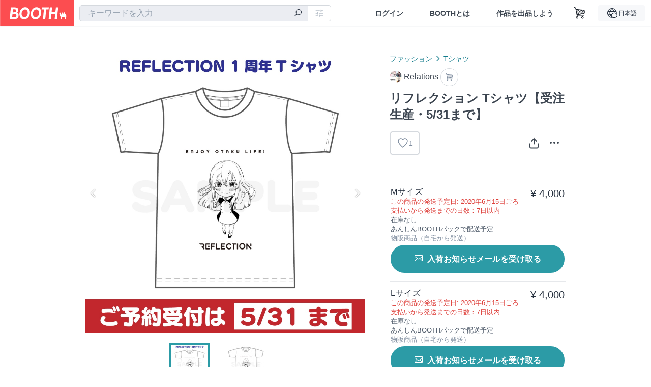

--- FILE ---
content_type: text/html; charset=utf-8
request_url: https://www.google.com/recaptcha/enterprise/anchor?ar=1&k=6LfF1dcZAAAAAOHQX8v16MX5SktDwmQINVD_6mBF&co=aHR0cHM6Ly9ib290aC5wbTo0NDM.&hl=en&v=PoyoqOPhxBO7pBk68S4YbpHZ&size=invisible&anchor-ms=20000&execute-ms=30000&cb=ix106ihvdxy4
body_size: 48649
content:
<!DOCTYPE HTML><html dir="ltr" lang="en"><head><meta http-equiv="Content-Type" content="text/html; charset=UTF-8">
<meta http-equiv="X-UA-Compatible" content="IE=edge">
<title>reCAPTCHA</title>
<style type="text/css">
/* cyrillic-ext */
@font-face {
  font-family: 'Roboto';
  font-style: normal;
  font-weight: 400;
  font-stretch: 100%;
  src: url(//fonts.gstatic.com/s/roboto/v48/KFO7CnqEu92Fr1ME7kSn66aGLdTylUAMa3GUBHMdazTgWw.woff2) format('woff2');
  unicode-range: U+0460-052F, U+1C80-1C8A, U+20B4, U+2DE0-2DFF, U+A640-A69F, U+FE2E-FE2F;
}
/* cyrillic */
@font-face {
  font-family: 'Roboto';
  font-style: normal;
  font-weight: 400;
  font-stretch: 100%;
  src: url(//fonts.gstatic.com/s/roboto/v48/KFO7CnqEu92Fr1ME7kSn66aGLdTylUAMa3iUBHMdazTgWw.woff2) format('woff2');
  unicode-range: U+0301, U+0400-045F, U+0490-0491, U+04B0-04B1, U+2116;
}
/* greek-ext */
@font-face {
  font-family: 'Roboto';
  font-style: normal;
  font-weight: 400;
  font-stretch: 100%;
  src: url(//fonts.gstatic.com/s/roboto/v48/KFO7CnqEu92Fr1ME7kSn66aGLdTylUAMa3CUBHMdazTgWw.woff2) format('woff2');
  unicode-range: U+1F00-1FFF;
}
/* greek */
@font-face {
  font-family: 'Roboto';
  font-style: normal;
  font-weight: 400;
  font-stretch: 100%;
  src: url(//fonts.gstatic.com/s/roboto/v48/KFO7CnqEu92Fr1ME7kSn66aGLdTylUAMa3-UBHMdazTgWw.woff2) format('woff2');
  unicode-range: U+0370-0377, U+037A-037F, U+0384-038A, U+038C, U+038E-03A1, U+03A3-03FF;
}
/* math */
@font-face {
  font-family: 'Roboto';
  font-style: normal;
  font-weight: 400;
  font-stretch: 100%;
  src: url(//fonts.gstatic.com/s/roboto/v48/KFO7CnqEu92Fr1ME7kSn66aGLdTylUAMawCUBHMdazTgWw.woff2) format('woff2');
  unicode-range: U+0302-0303, U+0305, U+0307-0308, U+0310, U+0312, U+0315, U+031A, U+0326-0327, U+032C, U+032F-0330, U+0332-0333, U+0338, U+033A, U+0346, U+034D, U+0391-03A1, U+03A3-03A9, U+03B1-03C9, U+03D1, U+03D5-03D6, U+03F0-03F1, U+03F4-03F5, U+2016-2017, U+2034-2038, U+203C, U+2040, U+2043, U+2047, U+2050, U+2057, U+205F, U+2070-2071, U+2074-208E, U+2090-209C, U+20D0-20DC, U+20E1, U+20E5-20EF, U+2100-2112, U+2114-2115, U+2117-2121, U+2123-214F, U+2190, U+2192, U+2194-21AE, U+21B0-21E5, U+21F1-21F2, U+21F4-2211, U+2213-2214, U+2216-22FF, U+2308-230B, U+2310, U+2319, U+231C-2321, U+2336-237A, U+237C, U+2395, U+239B-23B7, U+23D0, U+23DC-23E1, U+2474-2475, U+25AF, U+25B3, U+25B7, U+25BD, U+25C1, U+25CA, U+25CC, U+25FB, U+266D-266F, U+27C0-27FF, U+2900-2AFF, U+2B0E-2B11, U+2B30-2B4C, U+2BFE, U+3030, U+FF5B, U+FF5D, U+1D400-1D7FF, U+1EE00-1EEFF;
}
/* symbols */
@font-face {
  font-family: 'Roboto';
  font-style: normal;
  font-weight: 400;
  font-stretch: 100%;
  src: url(//fonts.gstatic.com/s/roboto/v48/KFO7CnqEu92Fr1ME7kSn66aGLdTylUAMaxKUBHMdazTgWw.woff2) format('woff2');
  unicode-range: U+0001-000C, U+000E-001F, U+007F-009F, U+20DD-20E0, U+20E2-20E4, U+2150-218F, U+2190, U+2192, U+2194-2199, U+21AF, U+21E6-21F0, U+21F3, U+2218-2219, U+2299, U+22C4-22C6, U+2300-243F, U+2440-244A, U+2460-24FF, U+25A0-27BF, U+2800-28FF, U+2921-2922, U+2981, U+29BF, U+29EB, U+2B00-2BFF, U+4DC0-4DFF, U+FFF9-FFFB, U+10140-1018E, U+10190-1019C, U+101A0, U+101D0-101FD, U+102E0-102FB, U+10E60-10E7E, U+1D2C0-1D2D3, U+1D2E0-1D37F, U+1F000-1F0FF, U+1F100-1F1AD, U+1F1E6-1F1FF, U+1F30D-1F30F, U+1F315, U+1F31C, U+1F31E, U+1F320-1F32C, U+1F336, U+1F378, U+1F37D, U+1F382, U+1F393-1F39F, U+1F3A7-1F3A8, U+1F3AC-1F3AF, U+1F3C2, U+1F3C4-1F3C6, U+1F3CA-1F3CE, U+1F3D4-1F3E0, U+1F3ED, U+1F3F1-1F3F3, U+1F3F5-1F3F7, U+1F408, U+1F415, U+1F41F, U+1F426, U+1F43F, U+1F441-1F442, U+1F444, U+1F446-1F449, U+1F44C-1F44E, U+1F453, U+1F46A, U+1F47D, U+1F4A3, U+1F4B0, U+1F4B3, U+1F4B9, U+1F4BB, U+1F4BF, U+1F4C8-1F4CB, U+1F4D6, U+1F4DA, U+1F4DF, U+1F4E3-1F4E6, U+1F4EA-1F4ED, U+1F4F7, U+1F4F9-1F4FB, U+1F4FD-1F4FE, U+1F503, U+1F507-1F50B, U+1F50D, U+1F512-1F513, U+1F53E-1F54A, U+1F54F-1F5FA, U+1F610, U+1F650-1F67F, U+1F687, U+1F68D, U+1F691, U+1F694, U+1F698, U+1F6AD, U+1F6B2, U+1F6B9-1F6BA, U+1F6BC, U+1F6C6-1F6CF, U+1F6D3-1F6D7, U+1F6E0-1F6EA, U+1F6F0-1F6F3, U+1F6F7-1F6FC, U+1F700-1F7FF, U+1F800-1F80B, U+1F810-1F847, U+1F850-1F859, U+1F860-1F887, U+1F890-1F8AD, U+1F8B0-1F8BB, U+1F8C0-1F8C1, U+1F900-1F90B, U+1F93B, U+1F946, U+1F984, U+1F996, U+1F9E9, U+1FA00-1FA6F, U+1FA70-1FA7C, U+1FA80-1FA89, U+1FA8F-1FAC6, U+1FACE-1FADC, U+1FADF-1FAE9, U+1FAF0-1FAF8, U+1FB00-1FBFF;
}
/* vietnamese */
@font-face {
  font-family: 'Roboto';
  font-style: normal;
  font-weight: 400;
  font-stretch: 100%;
  src: url(//fonts.gstatic.com/s/roboto/v48/KFO7CnqEu92Fr1ME7kSn66aGLdTylUAMa3OUBHMdazTgWw.woff2) format('woff2');
  unicode-range: U+0102-0103, U+0110-0111, U+0128-0129, U+0168-0169, U+01A0-01A1, U+01AF-01B0, U+0300-0301, U+0303-0304, U+0308-0309, U+0323, U+0329, U+1EA0-1EF9, U+20AB;
}
/* latin-ext */
@font-face {
  font-family: 'Roboto';
  font-style: normal;
  font-weight: 400;
  font-stretch: 100%;
  src: url(//fonts.gstatic.com/s/roboto/v48/KFO7CnqEu92Fr1ME7kSn66aGLdTylUAMa3KUBHMdazTgWw.woff2) format('woff2');
  unicode-range: U+0100-02BA, U+02BD-02C5, U+02C7-02CC, U+02CE-02D7, U+02DD-02FF, U+0304, U+0308, U+0329, U+1D00-1DBF, U+1E00-1E9F, U+1EF2-1EFF, U+2020, U+20A0-20AB, U+20AD-20C0, U+2113, U+2C60-2C7F, U+A720-A7FF;
}
/* latin */
@font-face {
  font-family: 'Roboto';
  font-style: normal;
  font-weight: 400;
  font-stretch: 100%;
  src: url(//fonts.gstatic.com/s/roboto/v48/KFO7CnqEu92Fr1ME7kSn66aGLdTylUAMa3yUBHMdazQ.woff2) format('woff2');
  unicode-range: U+0000-00FF, U+0131, U+0152-0153, U+02BB-02BC, U+02C6, U+02DA, U+02DC, U+0304, U+0308, U+0329, U+2000-206F, U+20AC, U+2122, U+2191, U+2193, U+2212, U+2215, U+FEFF, U+FFFD;
}
/* cyrillic-ext */
@font-face {
  font-family: 'Roboto';
  font-style: normal;
  font-weight: 500;
  font-stretch: 100%;
  src: url(//fonts.gstatic.com/s/roboto/v48/KFO7CnqEu92Fr1ME7kSn66aGLdTylUAMa3GUBHMdazTgWw.woff2) format('woff2');
  unicode-range: U+0460-052F, U+1C80-1C8A, U+20B4, U+2DE0-2DFF, U+A640-A69F, U+FE2E-FE2F;
}
/* cyrillic */
@font-face {
  font-family: 'Roboto';
  font-style: normal;
  font-weight: 500;
  font-stretch: 100%;
  src: url(//fonts.gstatic.com/s/roboto/v48/KFO7CnqEu92Fr1ME7kSn66aGLdTylUAMa3iUBHMdazTgWw.woff2) format('woff2');
  unicode-range: U+0301, U+0400-045F, U+0490-0491, U+04B0-04B1, U+2116;
}
/* greek-ext */
@font-face {
  font-family: 'Roboto';
  font-style: normal;
  font-weight: 500;
  font-stretch: 100%;
  src: url(//fonts.gstatic.com/s/roboto/v48/KFO7CnqEu92Fr1ME7kSn66aGLdTylUAMa3CUBHMdazTgWw.woff2) format('woff2');
  unicode-range: U+1F00-1FFF;
}
/* greek */
@font-face {
  font-family: 'Roboto';
  font-style: normal;
  font-weight: 500;
  font-stretch: 100%;
  src: url(//fonts.gstatic.com/s/roboto/v48/KFO7CnqEu92Fr1ME7kSn66aGLdTylUAMa3-UBHMdazTgWw.woff2) format('woff2');
  unicode-range: U+0370-0377, U+037A-037F, U+0384-038A, U+038C, U+038E-03A1, U+03A3-03FF;
}
/* math */
@font-face {
  font-family: 'Roboto';
  font-style: normal;
  font-weight: 500;
  font-stretch: 100%;
  src: url(//fonts.gstatic.com/s/roboto/v48/KFO7CnqEu92Fr1ME7kSn66aGLdTylUAMawCUBHMdazTgWw.woff2) format('woff2');
  unicode-range: U+0302-0303, U+0305, U+0307-0308, U+0310, U+0312, U+0315, U+031A, U+0326-0327, U+032C, U+032F-0330, U+0332-0333, U+0338, U+033A, U+0346, U+034D, U+0391-03A1, U+03A3-03A9, U+03B1-03C9, U+03D1, U+03D5-03D6, U+03F0-03F1, U+03F4-03F5, U+2016-2017, U+2034-2038, U+203C, U+2040, U+2043, U+2047, U+2050, U+2057, U+205F, U+2070-2071, U+2074-208E, U+2090-209C, U+20D0-20DC, U+20E1, U+20E5-20EF, U+2100-2112, U+2114-2115, U+2117-2121, U+2123-214F, U+2190, U+2192, U+2194-21AE, U+21B0-21E5, U+21F1-21F2, U+21F4-2211, U+2213-2214, U+2216-22FF, U+2308-230B, U+2310, U+2319, U+231C-2321, U+2336-237A, U+237C, U+2395, U+239B-23B7, U+23D0, U+23DC-23E1, U+2474-2475, U+25AF, U+25B3, U+25B7, U+25BD, U+25C1, U+25CA, U+25CC, U+25FB, U+266D-266F, U+27C0-27FF, U+2900-2AFF, U+2B0E-2B11, U+2B30-2B4C, U+2BFE, U+3030, U+FF5B, U+FF5D, U+1D400-1D7FF, U+1EE00-1EEFF;
}
/* symbols */
@font-face {
  font-family: 'Roboto';
  font-style: normal;
  font-weight: 500;
  font-stretch: 100%;
  src: url(//fonts.gstatic.com/s/roboto/v48/KFO7CnqEu92Fr1ME7kSn66aGLdTylUAMaxKUBHMdazTgWw.woff2) format('woff2');
  unicode-range: U+0001-000C, U+000E-001F, U+007F-009F, U+20DD-20E0, U+20E2-20E4, U+2150-218F, U+2190, U+2192, U+2194-2199, U+21AF, U+21E6-21F0, U+21F3, U+2218-2219, U+2299, U+22C4-22C6, U+2300-243F, U+2440-244A, U+2460-24FF, U+25A0-27BF, U+2800-28FF, U+2921-2922, U+2981, U+29BF, U+29EB, U+2B00-2BFF, U+4DC0-4DFF, U+FFF9-FFFB, U+10140-1018E, U+10190-1019C, U+101A0, U+101D0-101FD, U+102E0-102FB, U+10E60-10E7E, U+1D2C0-1D2D3, U+1D2E0-1D37F, U+1F000-1F0FF, U+1F100-1F1AD, U+1F1E6-1F1FF, U+1F30D-1F30F, U+1F315, U+1F31C, U+1F31E, U+1F320-1F32C, U+1F336, U+1F378, U+1F37D, U+1F382, U+1F393-1F39F, U+1F3A7-1F3A8, U+1F3AC-1F3AF, U+1F3C2, U+1F3C4-1F3C6, U+1F3CA-1F3CE, U+1F3D4-1F3E0, U+1F3ED, U+1F3F1-1F3F3, U+1F3F5-1F3F7, U+1F408, U+1F415, U+1F41F, U+1F426, U+1F43F, U+1F441-1F442, U+1F444, U+1F446-1F449, U+1F44C-1F44E, U+1F453, U+1F46A, U+1F47D, U+1F4A3, U+1F4B0, U+1F4B3, U+1F4B9, U+1F4BB, U+1F4BF, U+1F4C8-1F4CB, U+1F4D6, U+1F4DA, U+1F4DF, U+1F4E3-1F4E6, U+1F4EA-1F4ED, U+1F4F7, U+1F4F9-1F4FB, U+1F4FD-1F4FE, U+1F503, U+1F507-1F50B, U+1F50D, U+1F512-1F513, U+1F53E-1F54A, U+1F54F-1F5FA, U+1F610, U+1F650-1F67F, U+1F687, U+1F68D, U+1F691, U+1F694, U+1F698, U+1F6AD, U+1F6B2, U+1F6B9-1F6BA, U+1F6BC, U+1F6C6-1F6CF, U+1F6D3-1F6D7, U+1F6E0-1F6EA, U+1F6F0-1F6F3, U+1F6F7-1F6FC, U+1F700-1F7FF, U+1F800-1F80B, U+1F810-1F847, U+1F850-1F859, U+1F860-1F887, U+1F890-1F8AD, U+1F8B0-1F8BB, U+1F8C0-1F8C1, U+1F900-1F90B, U+1F93B, U+1F946, U+1F984, U+1F996, U+1F9E9, U+1FA00-1FA6F, U+1FA70-1FA7C, U+1FA80-1FA89, U+1FA8F-1FAC6, U+1FACE-1FADC, U+1FADF-1FAE9, U+1FAF0-1FAF8, U+1FB00-1FBFF;
}
/* vietnamese */
@font-face {
  font-family: 'Roboto';
  font-style: normal;
  font-weight: 500;
  font-stretch: 100%;
  src: url(//fonts.gstatic.com/s/roboto/v48/KFO7CnqEu92Fr1ME7kSn66aGLdTylUAMa3OUBHMdazTgWw.woff2) format('woff2');
  unicode-range: U+0102-0103, U+0110-0111, U+0128-0129, U+0168-0169, U+01A0-01A1, U+01AF-01B0, U+0300-0301, U+0303-0304, U+0308-0309, U+0323, U+0329, U+1EA0-1EF9, U+20AB;
}
/* latin-ext */
@font-face {
  font-family: 'Roboto';
  font-style: normal;
  font-weight: 500;
  font-stretch: 100%;
  src: url(//fonts.gstatic.com/s/roboto/v48/KFO7CnqEu92Fr1ME7kSn66aGLdTylUAMa3KUBHMdazTgWw.woff2) format('woff2');
  unicode-range: U+0100-02BA, U+02BD-02C5, U+02C7-02CC, U+02CE-02D7, U+02DD-02FF, U+0304, U+0308, U+0329, U+1D00-1DBF, U+1E00-1E9F, U+1EF2-1EFF, U+2020, U+20A0-20AB, U+20AD-20C0, U+2113, U+2C60-2C7F, U+A720-A7FF;
}
/* latin */
@font-face {
  font-family: 'Roboto';
  font-style: normal;
  font-weight: 500;
  font-stretch: 100%;
  src: url(//fonts.gstatic.com/s/roboto/v48/KFO7CnqEu92Fr1ME7kSn66aGLdTylUAMa3yUBHMdazQ.woff2) format('woff2');
  unicode-range: U+0000-00FF, U+0131, U+0152-0153, U+02BB-02BC, U+02C6, U+02DA, U+02DC, U+0304, U+0308, U+0329, U+2000-206F, U+20AC, U+2122, U+2191, U+2193, U+2212, U+2215, U+FEFF, U+FFFD;
}
/* cyrillic-ext */
@font-face {
  font-family: 'Roboto';
  font-style: normal;
  font-weight: 900;
  font-stretch: 100%;
  src: url(//fonts.gstatic.com/s/roboto/v48/KFO7CnqEu92Fr1ME7kSn66aGLdTylUAMa3GUBHMdazTgWw.woff2) format('woff2');
  unicode-range: U+0460-052F, U+1C80-1C8A, U+20B4, U+2DE0-2DFF, U+A640-A69F, U+FE2E-FE2F;
}
/* cyrillic */
@font-face {
  font-family: 'Roboto';
  font-style: normal;
  font-weight: 900;
  font-stretch: 100%;
  src: url(//fonts.gstatic.com/s/roboto/v48/KFO7CnqEu92Fr1ME7kSn66aGLdTylUAMa3iUBHMdazTgWw.woff2) format('woff2');
  unicode-range: U+0301, U+0400-045F, U+0490-0491, U+04B0-04B1, U+2116;
}
/* greek-ext */
@font-face {
  font-family: 'Roboto';
  font-style: normal;
  font-weight: 900;
  font-stretch: 100%;
  src: url(//fonts.gstatic.com/s/roboto/v48/KFO7CnqEu92Fr1ME7kSn66aGLdTylUAMa3CUBHMdazTgWw.woff2) format('woff2');
  unicode-range: U+1F00-1FFF;
}
/* greek */
@font-face {
  font-family: 'Roboto';
  font-style: normal;
  font-weight: 900;
  font-stretch: 100%;
  src: url(//fonts.gstatic.com/s/roboto/v48/KFO7CnqEu92Fr1ME7kSn66aGLdTylUAMa3-UBHMdazTgWw.woff2) format('woff2');
  unicode-range: U+0370-0377, U+037A-037F, U+0384-038A, U+038C, U+038E-03A1, U+03A3-03FF;
}
/* math */
@font-face {
  font-family: 'Roboto';
  font-style: normal;
  font-weight: 900;
  font-stretch: 100%;
  src: url(//fonts.gstatic.com/s/roboto/v48/KFO7CnqEu92Fr1ME7kSn66aGLdTylUAMawCUBHMdazTgWw.woff2) format('woff2');
  unicode-range: U+0302-0303, U+0305, U+0307-0308, U+0310, U+0312, U+0315, U+031A, U+0326-0327, U+032C, U+032F-0330, U+0332-0333, U+0338, U+033A, U+0346, U+034D, U+0391-03A1, U+03A3-03A9, U+03B1-03C9, U+03D1, U+03D5-03D6, U+03F0-03F1, U+03F4-03F5, U+2016-2017, U+2034-2038, U+203C, U+2040, U+2043, U+2047, U+2050, U+2057, U+205F, U+2070-2071, U+2074-208E, U+2090-209C, U+20D0-20DC, U+20E1, U+20E5-20EF, U+2100-2112, U+2114-2115, U+2117-2121, U+2123-214F, U+2190, U+2192, U+2194-21AE, U+21B0-21E5, U+21F1-21F2, U+21F4-2211, U+2213-2214, U+2216-22FF, U+2308-230B, U+2310, U+2319, U+231C-2321, U+2336-237A, U+237C, U+2395, U+239B-23B7, U+23D0, U+23DC-23E1, U+2474-2475, U+25AF, U+25B3, U+25B7, U+25BD, U+25C1, U+25CA, U+25CC, U+25FB, U+266D-266F, U+27C0-27FF, U+2900-2AFF, U+2B0E-2B11, U+2B30-2B4C, U+2BFE, U+3030, U+FF5B, U+FF5D, U+1D400-1D7FF, U+1EE00-1EEFF;
}
/* symbols */
@font-face {
  font-family: 'Roboto';
  font-style: normal;
  font-weight: 900;
  font-stretch: 100%;
  src: url(//fonts.gstatic.com/s/roboto/v48/KFO7CnqEu92Fr1ME7kSn66aGLdTylUAMaxKUBHMdazTgWw.woff2) format('woff2');
  unicode-range: U+0001-000C, U+000E-001F, U+007F-009F, U+20DD-20E0, U+20E2-20E4, U+2150-218F, U+2190, U+2192, U+2194-2199, U+21AF, U+21E6-21F0, U+21F3, U+2218-2219, U+2299, U+22C4-22C6, U+2300-243F, U+2440-244A, U+2460-24FF, U+25A0-27BF, U+2800-28FF, U+2921-2922, U+2981, U+29BF, U+29EB, U+2B00-2BFF, U+4DC0-4DFF, U+FFF9-FFFB, U+10140-1018E, U+10190-1019C, U+101A0, U+101D0-101FD, U+102E0-102FB, U+10E60-10E7E, U+1D2C0-1D2D3, U+1D2E0-1D37F, U+1F000-1F0FF, U+1F100-1F1AD, U+1F1E6-1F1FF, U+1F30D-1F30F, U+1F315, U+1F31C, U+1F31E, U+1F320-1F32C, U+1F336, U+1F378, U+1F37D, U+1F382, U+1F393-1F39F, U+1F3A7-1F3A8, U+1F3AC-1F3AF, U+1F3C2, U+1F3C4-1F3C6, U+1F3CA-1F3CE, U+1F3D4-1F3E0, U+1F3ED, U+1F3F1-1F3F3, U+1F3F5-1F3F7, U+1F408, U+1F415, U+1F41F, U+1F426, U+1F43F, U+1F441-1F442, U+1F444, U+1F446-1F449, U+1F44C-1F44E, U+1F453, U+1F46A, U+1F47D, U+1F4A3, U+1F4B0, U+1F4B3, U+1F4B9, U+1F4BB, U+1F4BF, U+1F4C8-1F4CB, U+1F4D6, U+1F4DA, U+1F4DF, U+1F4E3-1F4E6, U+1F4EA-1F4ED, U+1F4F7, U+1F4F9-1F4FB, U+1F4FD-1F4FE, U+1F503, U+1F507-1F50B, U+1F50D, U+1F512-1F513, U+1F53E-1F54A, U+1F54F-1F5FA, U+1F610, U+1F650-1F67F, U+1F687, U+1F68D, U+1F691, U+1F694, U+1F698, U+1F6AD, U+1F6B2, U+1F6B9-1F6BA, U+1F6BC, U+1F6C6-1F6CF, U+1F6D3-1F6D7, U+1F6E0-1F6EA, U+1F6F0-1F6F3, U+1F6F7-1F6FC, U+1F700-1F7FF, U+1F800-1F80B, U+1F810-1F847, U+1F850-1F859, U+1F860-1F887, U+1F890-1F8AD, U+1F8B0-1F8BB, U+1F8C0-1F8C1, U+1F900-1F90B, U+1F93B, U+1F946, U+1F984, U+1F996, U+1F9E9, U+1FA00-1FA6F, U+1FA70-1FA7C, U+1FA80-1FA89, U+1FA8F-1FAC6, U+1FACE-1FADC, U+1FADF-1FAE9, U+1FAF0-1FAF8, U+1FB00-1FBFF;
}
/* vietnamese */
@font-face {
  font-family: 'Roboto';
  font-style: normal;
  font-weight: 900;
  font-stretch: 100%;
  src: url(//fonts.gstatic.com/s/roboto/v48/KFO7CnqEu92Fr1ME7kSn66aGLdTylUAMa3OUBHMdazTgWw.woff2) format('woff2');
  unicode-range: U+0102-0103, U+0110-0111, U+0128-0129, U+0168-0169, U+01A0-01A1, U+01AF-01B0, U+0300-0301, U+0303-0304, U+0308-0309, U+0323, U+0329, U+1EA0-1EF9, U+20AB;
}
/* latin-ext */
@font-face {
  font-family: 'Roboto';
  font-style: normal;
  font-weight: 900;
  font-stretch: 100%;
  src: url(//fonts.gstatic.com/s/roboto/v48/KFO7CnqEu92Fr1ME7kSn66aGLdTylUAMa3KUBHMdazTgWw.woff2) format('woff2');
  unicode-range: U+0100-02BA, U+02BD-02C5, U+02C7-02CC, U+02CE-02D7, U+02DD-02FF, U+0304, U+0308, U+0329, U+1D00-1DBF, U+1E00-1E9F, U+1EF2-1EFF, U+2020, U+20A0-20AB, U+20AD-20C0, U+2113, U+2C60-2C7F, U+A720-A7FF;
}
/* latin */
@font-face {
  font-family: 'Roboto';
  font-style: normal;
  font-weight: 900;
  font-stretch: 100%;
  src: url(//fonts.gstatic.com/s/roboto/v48/KFO7CnqEu92Fr1ME7kSn66aGLdTylUAMa3yUBHMdazQ.woff2) format('woff2');
  unicode-range: U+0000-00FF, U+0131, U+0152-0153, U+02BB-02BC, U+02C6, U+02DA, U+02DC, U+0304, U+0308, U+0329, U+2000-206F, U+20AC, U+2122, U+2191, U+2193, U+2212, U+2215, U+FEFF, U+FFFD;
}

</style>
<link rel="stylesheet" type="text/css" href="https://www.gstatic.com/recaptcha/releases/PoyoqOPhxBO7pBk68S4YbpHZ/styles__ltr.css">
<script nonce="q6jIy-s0-K_rff9GzzLe9Q" type="text/javascript">window['__recaptcha_api'] = 'https://www.google.com/recaptcha/enterprise/';</script>
<script type="text/javascript" src="https://www.gstatic.com/recaptcha/releases/PoyoqOPhxBO7pBk68S4YbpHZ/recaptcha__en.js" nonce="q6jIy-s0-K_rff9GzzLe9Q">
      
    </script></head>
<body><div id="rc-anchor-alert" class="rc-anchor-alert"></div>
<input type="hidden" id="recaptcha-token" value="[base64]">
<script type="text/javascript" nonce="q6jIy-s0-K_rff9GzzLe9Q">
      recaptcha.anchor.Main.init("[\x22ainput\x22,[\x22bgdata\x22,\x22\x22,\[base64]/[base64]/[base64]/[base64]/[base64]/[base64]/KGcoTywyNTMsTy5PKSxVRyhPLEMpKTpnKE8sMjUzLEMpLE8pKSxsKSksTykpfSxieT1mdW5jdGlvbihDLE8sdSxsKXtmb3IobD0odT1SKEMpLDApO08+MDtPLS0pbD1sPDw4fFooQyk7ZyhDLHUsbCl9LFVHPWZ1bmN0aW9uKEMsTyl7Qy5pLmxlbmd0aD4xMDQ/[base64]/[base64]/[base64]/[base64]/[base64]/[base64]/[base64]\\u003d\x22,\[base64]\x22,\[base64]/CvAjDrQ48wq0iwqXDjgzCsClNRsOfw6jDvmDDrsKEPQnCnT1gwrzDkMODwoVWwoEoVcOswonDjsO/FUtNZhbCgD0ZwrUfwoRVPMK5w5PDp8Oqw70Yw7ceXzgVQlbCkcK7Ex7Dn8OtesKmTTnCosKBw5bDv8OZJcORwpE9ZRYbwo/DpsOcUVnCscOkw5TCr8OiwoYaDsKceEoPH1x6M8O6asKZZsOURjbCpivDuMOsw55WWSnDrMOvw4vDtzd1ScONwrRQw7JFw4sPwqfCn0oiXTXDtFrDs8OIY8Oswpl4wrDDnMOqwpzDoMOTEHNNVG/Dh1MZwo3DqxY2OcO1OcK/w7XDl8OywqnDh8KRwrI3ZcOhwo/[base64]/Cr8KjwoXDjEHCpXXCksK3wrlfw68bw6gEwqkNwrfDhzwJNMOVYsOjw5jCoitLw7Rhwp0WLsO5wrrCrBjCh8KTOMO9Y8KCwpDDuEnDoC5CwozClMOzw5kfwqlJw43CssOdXxDDnEVqJVTCujnCqhDCuwtiPhLChcKeNBxCworCmU3DnsO7G8K/IXlrc8OKRcKKw5vCg3HClcKQL8Oxw6PCqcK2w6lYKmXCrsK3w7Fvw5fDmcOXGcKvbcKawpnDhcOswp0NdMOwb8KoacOawqwgw7ViSn1BRRnCqcKJF0/[base64]/CnG3Dt3zCtcOPwrd0Z3kWw7ZmUcKxU2ENwpUQDsKjwoLConxrAMK/HMKfUMKeOcOLGC/DlnDDpcKBRsKIJHpCwoVVMSXDjsKEwpNhfsKwCMKvw6rDrg3CnRnDnwVCUMOCH8KSwoPDh3DCtQ9HV3vDqzI1w519w4F7wrfCoEvDosOvBBLDs8OhwoloEMKJwpjDuDnCgsOOwpAFw6Z1dcKFfsO/EcKzQcKHQMOBTGPCnHPCqcOHw4zDnCbChRcbw4ItbgHDncKEw5jDh8OSVFHDqBXDisKDw6fDgFt6BsKuwrZ8w7bDswnDhMKtwoMwwp8/RVfDvAkAXGXDvMOPYsOSIcKhwqDDgyEuXMOGwqEDw4zDoTQ6LMONwoYKwrvDq8Kiw5l3wq8jF1Niw4UsFyLCksO+wp5Jw6TDq1oQwoIrexNUcn3CiHtIwqfDlcKecsK2JsOubB/DtcKNw5/DmMKSw4J0wrBtBw7CkRbDqTdcwqXDm38WczrCt1hyaCsGw77DpcKHw5lfw6jCp8OHJsO8HsKVDsKGIX5FwqfDgBTChg7DoTLCmHbCkcKLCMO0cFoRJE1sGMOUw5dxw5E6a8KCw7TDj3MVMQ0+w4vCvSUjUR3ChAYVwofCmBMvLcKjUcKYwo/DnU9vwocVw4fChsO3wprCsz1KwopdwrE8wpDDvRkBw5wxAX0zw601AcOPw5DDq10gw6o9PcOVw5HChsOywovCtGd5a2sJFyLChsKDZh/[base64]/Cu8O5w6/Dq2bDpl/DohvCoUIcLFRwfcOnwrnDoBJTTMOqw5FjwoLDscObw5tgwrBuCsO6f8KYHSrCocKCw5FeOcKqw7VAwqTCrAPDgsOXBTnCmVoMYyLCncOIScKdw7w8w6nDpMOmw4nCtMKKE8Orwo9+w4jClg/Dr8OUwofDnsKywrxNwol5X19kwpsIdcOKOMOxwoEzw7jCgsO4w4kTOh/Ct8O/w5rCrC3DmcKpNcOEw53DtcOcw7LDrMK3w4DDiBwLBWwYOcOdRATDhALCvHULRl4RWMOUw7/CjcKbYcKOwqttL8OERcO+w6Ujw5VSbsKxw5kVwoPCokBxTH0bw6PCsHLDvMKKZl3CjMKVwpUYwrzCggfDgT4/w6kHAsKlw6AgwooIPW7CksK2w5IpwqTCrX3CpWw2OlnDs8KiCzc3wqMowrMpXz7DkU7DhsKbw5B/w7/DjRtgw7JswoZrAFXCucKHwqY+wo89wqB0w7sUw5p6wp4yVysdwqzCjAXDtsKjwpnDlkg6QcKjw5fDhsKJLloJCATChcKGNBPDicKodcOewozDuhQnJsOmwqA7HsK7w7t5a8OQK8KLUzBRwpHDq8OQwpPCp2sDwrVdwrHCszrCrMKAfAVWw49Nw6hxACzDm8OMdE/CgAQIwoF5w5UaQcOHSy8OwpbCmcKyNcK+w4hNw4thRzkfZRTDhnMRLsOUTx7DnsOxQsKTCVgJDsOzDsObw6LDow/DhMKuwpIdw5NjDFtfw7PCggEZZMOtwpcXwo/CgcKaKFcfw77DsXZBwoDDpFxaZXDCkVvCo8OxVG9Sw7bCuMOSw4o3w6rDl27CiEzCj0HDpHAHBRXCjsKpw7BNMcKQFwZPw5IVw6kTwqHDugkvOcOCw4jDscK/wqDDosKzP8KYNcOhI8ODacKsNsK/w5TCo8ODT8K0Sl1jwrTCksKfE8OwTMOFbmLDpUrCncK7wqTDocOVZQltw6/DvMO5woFBw5HCocOOwprDicKFBHHDiBvChE/CpG/[base64]/HMOPw7DDplVbwp4+wovCrHvChhXCk2AlbnfDocOiwr3CssKzSk3CmcKzaSY1WVY/w47CgcKWOcO3My3CvsOxOVNHWxQEw6cQecOQwp7Ch8KCwpZmQsO1IU4NwpvCrwNfaMKbwovCn3EEQz5uw5fCl8ObNMOFw77CvBZVNcKWYGzCsQvCn25dwrQyGcOXAcOGw6/[base64]/Cpxw2Q0Y+w7XDsMK1HSjCoMOpwo7DtMOSw60QWEMnwo3Dv8KewptzfMKFw57DhsOHL8Ohw7PCrMOnwrbCskxuHcKEwptDw5p9IMKvwqXDgMKYKTfCmMOWVD3Cq8KFORjCgMKQwqjChHbDnwfCgMORwoUAw4/Cu8OyNUnCjizDoDjDnMKqw77DnyrCsTAMw4hnf8Occ8Khw73CpB3Cuy3DhTjCiRdLCgMGw60YwpzDhhw+RsK1AsOYw4lubjQNwqtBeGLCm3bDkMO/w5/Dp8KVwoQLwqd0w7lNXsOnwqsPwoTCr8KFw7gZw7jDpsK8WMOALMOTLsO1HA8JwooBw7VnNcOzwr8AZVjDssKFBcONVBDCqMK/wqLDjBbDrsK9w5JXw4lnwpQMw7DChQcDOMK5SU90OsKdw7spFAAew4DCpw3Ct2Ztw7DChBTDgGjDvBBAw5IBw7/CoElmdVDDjGnDhcKSw65iw7w3JMK0w4rChUTDkMOKwqd3w7HDi8Opw4zCjznDusKrw4xHQ8OQdXDCtsOVw4kkdSctw5UcSsOwwprCoGfDq8OPw5bCrRjCocKkdlPDrHbCmz/[base64]/w70gwrV8w6XCkXxpVsKQw6peXMK7wpPCmxQpw5/ClFTCm8OVNGbDtsOmFms0w6Mtw6NWw5AZUsKrZMKkFXXCtcOPKcK8ZwsKXsOjwog2w4FbNMK+dHQqwoDCqE03G8KVE1TCkG7Dv8KYw4jCgHlGacKqH8K8IBbDhsOROxbClMOtakDDlcK4bGHDtsKiJDjCohLDkT3CmwrCl1HDgzFrwpjCtMOnV8KRw7IkwqxBwp/CvsKTOWZZFwFywrHDp8KCw54twojCmV7Dhi80A17CpsKsXwLDocKMBkPDrcOBQlfDryfDtMOOK33CmRvDisKRwqxYScO+MH9nw5lNwrXCpcKTw7VuCSgxw6fDvMKqPcOFw4TDl8O7wrhywow9IhJ6IgHCnsKneWbDncO/wobCgDTCmxvDu8K3L8KZwpIFw6/DuV5NEz4Ww7zClQHDq8Kqw53CqDcpwqcqwqJmYMOcw5XDusO+MMOgwrFmw7RUw6Yjf1hkJAXCulDDv2jDt8OjQMKuAncNw7JyL8O3WiFgw4vDgMK0RlDCqcKpXU1ZUMOYe8OgNwvDjmEOwpdRHS/DrBRRSmLDv8KFT8KGw5rDnwg2wp9fwoIawqPDn2AdwpzDkMK4w6dRwqDCsMKWwrUzfsO6wqrDgAUYZMKGEsOkLAMNwqBbVSPDk8KFYsKJwqIsa8KXa3bDpUrCpsK4wpzCt8KGwpVNMcKUT8KtwqTDpMK8w5A9w5vDnErDtsO/wrkLEXhNAjgxwqXCk8K6asOGYsKPNWzCgj/DtMKlw6YXw4oJDsO8TiRfw7zCrMKJXW5aWwjCp8KxS1XDt1JBSMOeAMK/[base64]/CncOTTDjDhjHDm3LDmS3CgsOywpIWacKKw4LClTzDgMKyUTvCoEpFU1MQYsO4esOiQTrDuhpuw7sZVBzDpcK0w7LChsOiIhoLw5bDs0FqZTTCusKcwp/CtsOiw6LDt8KNw5nDtcKlwodcQ1LCtMOTG1ElF8OAw7Uaw6/Ds8OVw7vDuWbDrMKiwq7Cn8KkwpYMQsKiLFfDs8K6ZMKwYcOQw7TCuzZOwpdYwrMCTsKGK0nDlMKPwrnCmCDDh8ODwq7Dg8OVUzN2w5fClsOKw6vDimlWwrt/f8OMwr1xCMKLw5VCw6N0BGd4ZgPDoGF7OUNMw6Q9wqrDqMK0wpvDqzZPwoxXwo8TP0olwozDi8OxdsOQWsOvVsKldnI2w5B6w7bDvH/DiyvCnXY9Y8K7wrpsIcOvwoFYwo/Dq0fDg0knwpbCgsK4w4jCj8KJB8OPwqfCkcOiwrJaPMKTVCwpw5bDiMOsw6zChW0qWwoxIsOqPDvCiMOQSi3Ds8Opw4rDmsOmwpvDsMOxccKtw6HDtsOKMsKtQsKpw5AFIlzCiVtjUsO+w67DhsK4c8OUe8OZwr4OAhLDvjTCmG8fJh1/[base64]/DimF+CcOQZw7Dl8O5wqpnYSxMwrQEwqIMLVTCtsKECHtEHEIewo7DqMOhECjDsE/DlXw8ZMO+ScO3wrNvwqLChsO/w6TChcKfw6sPGsK4wpVNKcKfw43CjEbClsO6wr3ChGJmw67ChFLClRfCm8OeWQ/[base64]/CnsOBXcKLZsOrdMO1wozDlsODKl3Chm5nwrEGwrUGwrDCt8Kcwr4nwrbDtSw+SXQhwpgHw7TDqwnClmJ6wp3CkCZoE3DDu1l+wpLClx7DmsK6QUBoRsOzwrLDssKXw4RYKMKuw4/DiBDCkSvCuW5mw7gwb1Agwp1bwrIGwoc1NsKeNifDhcKPB1LDikXCnjzDksKCFg4tw7HCu8OkdjLCgsKxfMKZw6EdLMO9wr4VWkEkeVECwo3DpcOWfMKjw5vDvsO8fcKaw4FKNsOSN0zCrT3DqkDCqsKrwr/CgyExwo18N8KSB8KlEcK7L8OGWhfDjsOWwo8hIxDDo1t9w73CkjEgw5xtXVJJw54jw6dGw5jDmsKgUcK1bhwiw5gdHMKAwq7CmcOJa0vCqEU+w6N5w6/DocOYFCnDh8K/e3bCtsO1wozCqsOyw5bCi8KvasOCE1/DtMKzAcK6woAidhzDl8Opw4s/eMK0wo/[base64]/CuS0RODLCtsO3SBsMw6txw7rCvcKgG8Kxwptaw7DCt8OnE149P8OEWMOmwrrDqgDCmMKiwrfCusOLNsKFwpnChcKRSTLDuMKSGMKTwqQCChU2GMOTw4tjJ8OywpTCvi/Di8KzdCHDvEnDi8OOIcK/[base64]/CqMK+wpHCuBUxw6cVwrvCkGjDrgl0HyFjPcOww47CisOOA8KhOcOUTsOQMREBAUdvWsKPw7hYZALCtsKrwpjDpiY+w6HChg5odMKhRTfDkcK1w6fDhcOPYSpICMKGU37CtAwuwp/CssKMLcKNwojDrwvCoR3DoXTDiSHCtsO+w7XDmsKgw50OwpHDiFLDqsK/IAFUw6YBwo/Dt8OLwqPChcKCwqZEwobDrMKPEEzCm0vCkU5eM8O5R8KeNWh4FSLChF8lw58QwqvCs2ZRwog9w7tHCg7DsMKjw5jChMOKZcK/CMKLegLDqEzCpRTCucKtNifCrsKAE2wiwpfCizPCk8K6wqvCnwHCgDt+wrVWacKZZUt7wqwUERzCjMKZw41rw78xXAvCqmg9w4l3wpDCsUDCo8KKwodjdgXDrQDCj8KaIsKhw7R4w4sTGsOtw5vChg3DrgTDv8KMfMODSm/ChwYpI8KNCA4CwpjCkcO/TwTCqcKQw4ViYy3DscOuw5/DhcO5wplrEVjDlSPCnMKwIB1jEcKNJ8KMw6LCkMKeIFQtwq8Pw63CvMOtfsOpWsKnwop9UEHDnD8dS8O5w59fwrnDlcOsRsKgwqPCsQdNZjnDoMOYw4TDqiTCgMOCOMKbLcOxaw/DhMOXwoPDqcOmwpTDjMKdDgvCsjdEwqR3bMKFZMK5aBnCvncVXRxXwqvDk01dTkFiI8KoR8Kvw7sgwowzPcOxPjnCjFzDlMK4EkvDhD86H8KZw4XDsEXDu8O7w4xbdiXCjcOEwrjDuHIow5jDjAPDmMO2wovDqxXDnl/CgcKhw7drOMOqNMK1w6BtaXfCn0cEQcOewpcRwozDp3zDl0PDrMKVwrPDrU/[base64]/DrsONbhcUw4BFw6bDo8K1Q8Kjw4l9w5d/[base64]/CHVzFkRdwonCh8ONwp0cOznDl0LDi8Oiw7XCjAjDtsOtfhDDrcKkJcOdEcK3wqzClFvClMK/w7rCmwPDqMOqw4HDh8O5w7V8w7QoR8O4SyvDn8K2wp/ClD/DoMOEw6fDmX0fPsOCw6HDkg3CmXXChMKtPnXDjDLCq8O9Rl7Co0EId8KYwq/DoiItXCjCsMKWw5QmTRMQwpnDiRXDrh9uEHVDw43CjT0/GVNcMgvCn2dcw4TCvm/CnDLDrcKTwofDhVA3wqxVZ8Oiw4DDocOqwrTDlEMSw5Jew4rDp8K9LHIhwrTDscKpwqHClTLDkcO5LUQjw7xHXFcOwpnDox8Aw4Jhw5MIdMKea1YTwq9IJsO0w79QDMO0wp/DosO6wqcUw4TDkMOkRMKdworDpMOPPsKTX8KQw4YdwqDDiSYXFnDClx9SMEfDksKHw4rCh8OYwrjDgMKew5nCm2o9w4nCgcKOwqbDqSMVcMOQdG9VfyfDvG/[base64]/DkcOhw5VpVMOlwoVgw5fDmnrCncKfwqnCiWE9w5t1wqXCmiDCjsKnwrpGScO4wqHDmsOFbA3CrzxPwpLCmGtCecOiwocWAmHDqsKYfkbClMOiWsK1TsOGFsO0ACnChMK6wrTDi8KUwobCpTVIw6law44LwrE2VcKiwpcvKmvCrMOzY2/Cig0gASA7S07DnsORw5nCpMOQwq7Cq1jDtSxmMx/[base64]/KcOFwpJENX0/PsK4wprCkATCugklwqN+w4rDosK6w4lhW2XClUdXw6AvwpnDssKWYGkXwp3CnXEGJDgSw7/[base64]/DqsOPwoIrHcO4woXDnmc1w5wowpnCsMKWw4lbw4AWKkvCrCh9wpN/wrLDt8O2CmXCtjMbOWLCosOiwp0iw5XCtyrDv8Onw5zCr8KFB1wRwohowqI4W8OCd8Ksw5LCjsK7wqLCrMO0w7cEakbCu0htOjAZwro+PMOGw6BzwooRwpzDosKrMcO0AjnDhV/DjFHCisOPS3oMw6jClsODeVbDnmJGwqzCpcKkw6PDjW4Qwr0aXm/CvcK5wopdwqQuwp81wrHCmDfDi8O9QwzCjls1HD/DqcO0wq3Ch8KebmNBw4HDisOdwrJ6wos/w4xBfhvDj0rDvsKowpDDisK4w5wqw6nCkW/Cowpjw5nDgsKKcWNYw5omw4TCuEwuJ8OrfcOpDsONZMKqwpHDp3zDpcODw5HDvVhWPcO8P8OzRUXDrCtJe8K4VMK1wpXDpF44SR/DvMKzwqvDt8KYwqMUASjDgAvCnX0OIFpHwrxMBMOdw6nDqcK1wqDCj8OPw7PCmMKQGcK0w4g/AsKiBhc0RW3DuMOFw7wAw5wFwrMJWsOxwqvDqwcbwoUkdShPwpxpwpF2LMK/fsO4w6/Cg8Ouw7Nzw77DncOCwrDDocKEVHPDtF7DsBAWLS9eN2/Cg8OnRsKOYsKoBMOZMcOMS8KvIMKsw77CgSRwQsOHanwIw6TCgDzCjcOqwpHCmTPDoxkFwpw7woDClFwew5rClMKXwrnDi0fDpHLDuxrCs1I8w5vCjVENG8KtXS/[base64]/DgS/DklnCksODw77CksK7b8Orw63DuTYqwo8SwqhLwrR9TMO1w5tqC2J+JyPDlmvClcOHw6DCiDbDh8KOFAjDmMKjw5TCmMOmwoHCpcOGw6oXwro4wo4RfxJaw78fwroCw7/Di2vCqSBUencsw4fDkhttwrbCusO/w5XCpAgAKsO9w6Efw7bCvsOeZcOCOCbCtSXCsGLCqGIZw7ppwpTDjBZ4OsOnW8KtWcKhw4RwZEJBaEDDrMKwSTkfwqHCmErCoB/CusO4esOAw78Gwr9BwpIFw57ChCLCnDd/[base64]/CpCohJRUVWm/DlMK8w7vCuGLCh8KVwp4+w4sfwrsRLcOWwpE5w4MDwrvCinBCFsKXw44yw6wPwqnChHQ0DFjCu8OEVjQ3w4HCoMOMwqXCrX/DsMKHEWAZNnwswrt8wobDjznCqlx8wppXUUHCp8KTZsOoYMKEwrnDqcKNwrPCuQPDgT9Nw7jDgMKPwpNgYcOxEGXCscO0e0LDoz1+w5RXwpQELCHCgkdXw4rCsMK2wqEWwrsGwqXCqElJbcKawoIIw5hFwqYYSSLCrGDDiSNMw5vCusKvw7jChmMQwpNJHwLCjz/DvcKPWsOYwp/DnxTCk8OFwpRpwpIkwpdjLXbCuW0BA8O5wqIIY2HDucKIwotTw5UAF8KtJcK7JVRHwo5ywrptw44uwohFw7UEw7fCrMKmQ8K1WMKDw5ZLfMKPYcO/wqomwq3CscOqw7jDlj3Dl8KvVVVCcMKlw4zDgMOTaMKPwrnCuxt3w6Ygw4pgwr7Dl1HDtcOgMsO+d8KEU8OmFMOgOMO7w7vCiSnDu8KTw6HDpEjCtmrClRrCsDDDlMKewqRJDcOOEMKfHcKCw4xxwr9AwpUMw6Now5ojwo8ZH3FgXsKAwq8zw5rCrEseASAfw43CtUM/[base64]/XcOzwqQTNMOnwos/w514w5UuTkDDvMKQdcOeEBTDgcKNw7vCg3Qywr45MXIAwqnDiDDCt8OGw4QcwodmKXrCpcO+WsOVVhAEY8OJwoLCsl3DnU7Cl8K7aMK7w4VLw43DpAgTw7lTw67Dn8OoTGM7w4BFScKkC8OwbzVBwrPDp8O8fDUowp/Com0Jw51CNMK9woAjwqJmw489HcKKw5U/w6MdWy5oecOfwpwEwqHCk3Atc2bDlyECwqfDosK3w7IdwqvCk3dHesOtTsKndVIVwqU0w5jDtsOvJ8OYwoUQw4ceT8KEw4YhYSViIsKuPsKSw4jDgcO1KsOXbkrDvlRPOg0NA2hWwpPChcO0FcKQEcOvw5rCrRjCgmnCnRhbw7hcw6TCtTwaIxg/W8OiakZow4zCj0zCusKmw6ZMw43CucKyw6fCtsK4w5UIwobCrF1yw4bCnMKkw7bCjcO/w6nDswhTwoNwwpfDs8OLwojDtHjCk8Ofw5ZPFyMbC1bDrkEXfBDCqRrDtgxdXcK3woXDh0bCrHdFOMKsw75MBcKCA1nCk8KjwqtpN8O6eRbCq8OCw7rDicOwwq7DjArDnW9Fby05wqXDrsOeGcK5VWJlLcOcw5p2w7/CmsOxwq7Ct8O7wrnDucOKFmfCsQUkwo1OwoLDusKdYQTCgxpMwrUMw7LDksOFw4/CpmQhwpXCoSo4wrxaCkXDqMKHw7jCisOIJCVNfUZmwoTCosO4EnLDvEhTw4nCqUBlwqjDrcOvSRXCojPCkyDCiwLCs8O3WcKewr5dHsKLX8Kow4QwacO/woN0IsO5w7V1dlXDiMKmIsOXw6h6wqRCD8KawoHDjsOwwrvCvsKnQgNAJVQHwpBOCm7CtXx6w6fCnH10eWXDgMKhFA4jG33DmcOow4oyw43DhknDhXHDty/[base64]/DkiDDqj9LwqJwXxRHwrUOw5HDucKKQHLDrALDvsOyXkbDnzjCvMOrwqBaw5HDvcO2CU/DqkwuDSTDs8OXwo/Dr8OIwoVkVsOkO8Kuwo96MxczZsKXwqEjw5lXPmQgWm4XYMKlwo0YeFE6eXXCusOIcsO+wobDqmTCvcKPeBLDrk3CrF4EdsO3w6NQw6/DusKbw59/w55TwrcVHWpiHW0Kb0zDtMKAMMKXRyM+CcOXwqMlWcOgwo1jOMKeLn9RwpMMVsOMwq/CmsKsH05GwoVuw6rCuAnDuMKuw65xYGDCuMK6w47CnS5qAMKywqDDi1bDpsKDw5QUw7hQNHXCi8K3w5TDs1zCv8KGScO5SxMxwobDuzs6TC8FwpFww4vCjsOywqXCu8Oqwq/[base64]/w6bDsMO8wq/[base64]/DlMKBwr7DlcOxwrbDrVQPw47Dmzsqw78RdjhzasKlKMKvPsOxw5jCv8KzwpzDksKTP3Brw7h+CMOpwrDCkHc4cMKZVcOgAcO/wqjCjMO3wqzDgT4EScKdbMKjaE0kwp/[base64]/CmMKkwpljL8OqZ04DQcK7w4RHwo7DosKVwpbDkkwBLMKnwovDgcK/w79gwrY2B8OoY0DDv2rDkcKIwpHDm8K9woRdwrbDjnTCvyvCqsO8w59pbn5GU3XCgnXCiC/ChMKLwqDDncOlLsOhM8OtwrYvI8KTwohJw6FNwoVmwpJ7IsOhw67CnDnCl8KPdTQ7IcODw5XDowNzw4BLYcKMQcOZUS3CjEodBWXCjx55w6AbfcKMLcKMw4PDt3bCnT/DusKhKMOUwq/Co0HClVPCoBHCnjRHeMOCwq/Cm3VcwpRpw5nCrUN0AnA3OgMgwoHDswvDgsOZVBbCiMOARyl/wr0+wo53woBkwrXDt1EXw4zDqS/[base64]/CgsOww7xcwo3Cq8O8f8KMKw9Tw48yFcK1IcKURDtLcMK/w43CkhTDgWR5w5pXHcKzw6zDhcOHw5tDSMOJw7bCgkHCiGkXXWIew5F9NE/[base64]/CsF/CvjzCtsKMTMO7w5zDoDNew6sdw4h0wrNIw6pqw7ZNwpcswrDChTDCjRTCmjPDhHAcwpJZbcKpwpp2Bh1CWwg5w4tvwoY4wq3CuWZrQMKfK8Kec8Oaw47Dm18FOMK2wrjCtMKewpLCjsK/w7XDk3FCwr85FhTCucOKw7ZLKcKLXk1Jwqc7L8Oaw5XCl38TwpXDvnzDsMOfwqo1SQnCm8KMwp0UGTzCi8OpWcO5bMOqwoABw4NjdE/DscK0CMOWFMOQLEjDnVsaw4jClcOhTGXCgUbDkSFZw7XDhzYbJ8OwY8O4wrjClEA3wpPDiGHDk03Cj1jDmn7ClzfDh8K2wrcFXsKWfXHDtTfCosO4fsOTT0/Do2/CiEDDnAPCq8OgISVLwrZQw7HDpsKHw7XDq37ChMKlw6rCisObXCfCoHLDpsOjOsKaSMONQsKxccKvw7TDq8Oxw7BfcGXCgDrDpcOhd8KRwoDCnMODGUYNRMO/w6poKx8awq5OKDTCvsOLEcKQwp0UW8Ktw4QQw5HDmMKqw6PClMOIwpjCmsOXQnjDv3wDwrTDrEPCkk3CjMK6N8KUw59zEMKvw4FuLMKcw6FbR1Mhw7tIwqvCtcKCw6rDmMOURzQNacOowr7CkyDClcOUZsOiwqzDicO9w4PDsD7DnsOcwrx/D8OvF2Y9N8OBPHvDiQI+DMKjaMK7wppmLsOKwpzChB9xGVgawol1wpbDksORw4vCrMK9aFlJSMKtw5slwoLDlAdkY8Kjw4DCu8O7L29XDsOEw60HwoPDgMKbCh3CrFrDhMOjw414wqLDqcK/csKvLg/CrcOOMl3Ct8Oaw6zCi8KFw6QZw6jCkMKdF8K2FcKnMnzDucO9KcKrw5ABJRobwqLCg8OoeVJmL8OXwrFPwr/CscO7d8Onw41lwockTFdjw6F7w4ZzNzRIw7g8wrDCvMObworCtcObV03DtHjCvMOXwow/wrltwqgrw5Axw6JxwprDmcOdWcORdcOuXDl5wq3DjsKYwqnCmsK5w6NZw5vCpsKkViMoacK9DcOhNXEvwrTDiMOfCsOhVQg2w47DuHrCvU8BFMKiTGpGwoLCh8Ofw6jDj29dwqQqwoTDmXvCnhHCj8OJwovCkgRaS8KEwrvCmSzChxpxw4t/wqXDnMOqKDVOw4cHwrDDksKcw59Xf3HDg8ObXsOsKsKSPUkaTAI3RcKcw7I/W1DDl8KEGcOYO8KMwqLDmcOMw65CbMKJA8KwLWQWdMK8AcKFGMKlw7EEEcOgwqHDt8O7eCrCkV7DrMKKNcKgwpAQw4rDrcO/wqDCgcKkFH3DjsK5AWzDsMKow5zClsK0ZXDCocKHb8KgwpMPwq7ChMKgYzDCil9iTsK3woHCrgLClnx3OmTDssO0a2PCsljCrMOsLSUeS1DDlTvDjMKzUBjDrQnCs8OxUMOTw5Q/w57DvsO/[base64]/wpNBMmUPWcK9C8ODwo/DgcOpCQnCuXJwIyfDqiXDrXbCmsKnP8KOR1jCgCVLcMOGwqfDl8Obw6xrbVpkwrYteDjDmmdnwolSw6BwwqDCgiHDqcOQwo/Dt1rDolNiwq3DhsO+UcOpDnrDlcOdw7p/[base64]/[base64]/[base64]/BcKqwrrDicKZXU3Dh8KqcyHCnMOOG8OWPhAaEcOrwqPDoMKbwrvCpkDDkcOWLsK5w7/CtMKZb8KAPcKGw4BSNUsjw43CvH3CjsOFB2rDl1XDsUYXw4XDpB9kDMKiw4PCg0nCog5lw68Nwo/[base64]/w7rDgRjCqE0Gw5EhwpxxKcOBwozCgsOyaQxuHBDDqBp0wo/[base64]/wqLCvsK7w4tXwrAYVV/[base64]/Dhl9aFMKrcMOMV8Ojw5dURmfDkxVjRFoAw7vCh8K6w5pTYsKpcyN2KiA6QcOVDxAyOcKrZsKtLCQve8KNwoTCqsONwr3ChcKGd0bCs8O5wrTCmGs4w41XwpzDkT7DiXvDksOnw4XCuwU3XWINwo9/CCnDjWzCt2hmfXJoIcK1bcKHwpLCv2AhOh/CgcKsw6PDhTLDn8OHw4HCjERyw4lDJ8O1ChlyTcOHbcKiw7rCoA7CvlUmLkjCksKQGTpaVl9Hw4DDhsOWFsOjw44bw4lRGHFJX8KGRcK2w7fDs8KfFcKhwqoRwqDDlQPDicOSw4jDmHAbwqQbw4/[base64]/C114Z8Ogw6DDsMOYw53Ds8Obw7LCtMOoJ8KkZzHDimzDpMOzwprClcOQw7jCs8KxJ8OQw4d4UGxjAUHDr8OjM8OXw69XwqMVwrjDlMKMwrFJwrzDj8OLC8Odw7xZwrc7P8OuDgXDoW7DhmR3w4bDvcK/KCnDlnNICjHCgMKQM8KIwp9Sw7LCv8OWGgQNEMOhOBZfQMORCHfDoHgww7HCk3cxwrzDjxbCoh1FwroFw7TDjcO7woPCtiggc8OtacKbdCtUXT3DmD3CisKvw4XDlxxqw5/DkcK9XsKKCcO4AcOBwqTCgHrDs8Opw4B0w4kzwpnCtnvCszwyHcOLw4bCv8OMwqUZe8O7wojCmMOrZy/[base64]/[base64]/DvzQBUxlQOsK6ZSDCmsOkwqBnJcOpHcOSw7bCuUjCu8O0bsOfw5wZwpgTESc6w4xXwoksO8OrSsONVUZLwrrDvsOawqTCi8OPA8OUw4HDlMO4ZMOuHnXDkgLDkDfCh0fDnsOtwrjDiMO/w5PCnzMdJDIqI8K3w7DDsFEIwo1lTTLDkBrDkcOtwqvCsTzDlGPCtsKOwqPDocKxw4rCjwt9V8OCWMKZQD7DhgTCv0fDhMO/GxbCr1xhwpp/w6bCocK/[base64]/DlMKhwr7DnMK5wqJyw5LDq8KLYWUtwr7CqjnCp8KEwqx7IcKOwrHCrcKdIz7DgcK8Z0rChBMtwq/DjDMkw6ITwowgw7Z/w7rChcOrRMKqw5dwRigQZsO0w6powoc/ext/Qz/DogLDtVxow5/[base64]/CrjZwwoJkYljCi3orw4NIHAVMBCDCvgIYP1xowpRSw7dZwqLChcOXw5jCpVXDjC4ow5zCvURgbjDCocOPeTwTw6hSbgzCoMOBwqnDhGvDi8K+wo0hw5/DrsODT8Ksw40EwpDDhMOoW8OoFMKJw43Dri3CqMOmIMKvw55Tw78/R8OKw51ewp8nw7rCgAnDlnDCtyhZeMKFQMKydcK2wqkoHGAQIMOrYCrCtX1oHMO/w6ZQEixqw6/DpjzCqMKOZ8OHw5rDoEvDp8KTw4DCtl4Rw4LCsWPDqcKlw5VzTMKKBcOyw67Cr0RnEcKjw4FiC8Kfw6UewoMmBVhww6TCosOswrYRecOIw5nCiwAYXMOgw4kjKsO2wpVWH8OZwrvCiG/Dm8OkEsOSD3HDlDpTw5zCqlzDvkYnw7hhYlR3Mxxpw5gMRj9rw4nDgwwPHcOQfsOkOz9hby/[base64]/Dh8KeKsOFKcKMw5bCn8KzNXXDtmcBOMKbbMOpwrHCpHUAfDooM8O+RsKvJ8K7wotPw7LCocKnFw7CpsKRwr1Vwpo3w57CqkRLw5Afflgrw5jChh4xejsWw7nDq1YQR3/DvMOhbBfDhMOzwog3w5VSdcKhfSEab8OGBAZMw697w6cdw6HDk8Oywo8tKD18woRWDsOiwoTCt3J5TDpKw6kbE1TCj8KUwp0ZwrUKwonCucKSw6owwohtwpfDqMOEw5HCu0zDocKLUzZhEHMywrtGwrg1bcOjw5zCkVM8CU/DkMKTw7wewpAQa8Ovw7xxWS3ClT14w542wqrCv3LDgH5rwp7DpyzCmC/CocOzw6ohEhQyw7YnGcO4Y8ODw4/CtkPCoTnCvjHDtsOQw5PDncKYWsOFEcOrw4JIw4sABHhTOMO1EsOYw4kAeEx6P1c+OcKdNXZJSAzDhcKGwrohwpMmOh3DosKAWMOXBMKPw4jDgMK9MDRFw4TCuwtWwrgQUsK4CMKmwrjCp3nClMOiXMKMwpRuVyvDrMOAw65Bw44Zw6DCmcOTRsK2bHdOQsK/w6LCg8O9wrJBTcOWw6PCk8KMRUQZSsKww7w4w6QidMOVw7wpw6cPdcOXw64SwotkLcOFwpgxw4TCrjHDi1vCpMKLw6gGwrbDuz3DiHJSQ8K6w71MwqPCq8KSw7LCmmPDgcKhw6BiADnCjcOHw6bCr1PDjMOmwovDrhvCksKVWcOjUUAdNX/CjDnCn8KAXcKqGsKGOWQ2bQhYwpkYw5HCgMKtLcOPIcKGwqJdGzp5wqUFLxnDqkddTHTCuSTCrMKJwoXDqsK/w7VlN27DscK4w7TCqUUDwrskLsKEw6bDnEbCu3wSB8O0wqU4JGp3HsOQCMOGIiDDtFDCtxA0wo/CiVBTwpbCighUwobDkQQOCAA3DSHClMKeNQJUf8KKYgE5wopRcR0nWgwlNHoiw7XDqcO6wqbDu17Coh1Hw6NiwojCmF/CpcONw5UwBiVMJsOHwprCnFRqw5bCg8KFSUnDssO3B8OUwqIGwpPCvlUOVS4zJEbDiFF6AsO2wqgmw65GwqNrwqvCucOCw4hrdn4VBcKrw71BbsKncMOBFyjDp2ofw7TDn1PCmcK9C3/DmMO7wqLCoFg1wrLCn8OASMOawoLDtGgsORHCkMKEw6XCocOpNydRQjU0Y8KLwpfCr8Kgw7rCoX/[base64]/Cv8KNcsOgwpLDoDFmFkvCmVJdwrREw5zDlnhAb0sxwq/Cjng5ZV5iU8O6HcOmw44Nw6LDmgrDlGJWw5XDmw1xw67CsCcUL8O9wrFAw4LDqcOSw4DCsMKqFsO3w5TDgUlcw4cNwow/GMOeK8ODwoUJZcKQwqZiw4RCY8OEw4V7EhPDscKNwokGw7JhWcK8DsKLwq3CiMO7GhhldXzCrArCr3XDmsKfYcK+wpvCn8O7RzwFDEzCsyogVGVQKcODw4wmwqsqaVAfIsKQwoo4V8Kiwqx5XcOiw68Gw6vCqwPDogEUO8K/woLCscKQw6vDvcOEw4LDtcKaw7jCp8K4w4tEw6YpCsKKQsKOw4hKw4zDr15PExJKDsO+KmQoaMKNMwLDkjh6C0YswoLCusOzw7DCtsKAb8OHYMKOVVVFw5dSw7TCgHVjZ8OZYFvCminCscKsI3/[base64]/wo9EwpleGcKSUsKeTj4YNyHDmsKtZjoDwo9ew6tPHsOpa0AuwrnDgztCw4vChX18wpPDtsKILitmTk8yeAMHwqDDq8O4wp5kw6rDlQzDr8K/J8K/ClXDl8KcWMKvwoXCijPClMOWUMOyRjzCv3rDisO+DA/[base64]/DtlAFQsOxA8K7w4d5w71tKcOMS2LDhHNMY8O/[base64]/wqTDhSjCrcKkw6vDhcKmPhhAwp9Kw4AmKsKYPsOjworCuFZcw77DqwFYw57DhGfDv3ILwqsqW8O8WsK2wqoeLxTDlypHD8KaATfChcKQw4xzwr1Cw7d8wp/DjMKTw4XCjFXDhlNKA8OeE3NMehDDlUt9wpvCqDjChcOfBycPw6kdGGlSw7XDlcOmBmTCgFEzfcK2JMK/IsKPbMK4wrt0wqfCogk4PmXDsHXDsz3CuEhME8KMw5dOS8O/L1kswrvDqcKmH31sd8O/BMKtwonCpA/CugAzFkFkwpHCuWXDozzDoXFnNhhPw6jCo27Dr8Ofw7Bxw5R4A2J1w7U3LmNqO8OEw5I5w5Iuw6NEwrfDucKUw5PCtCXDvj/DnMOSZF5RW33Cg8KMwozCtFHDmBt/fGzDs8OQQMOUw45TRMKcw5fDoMK5IsKXfMOBw7QGw4FGw59swpbCoEfCqnUaaMKhw4B8w64xCVpjwqwswrHCpsKGw4LDkwVKY8KbwoPCmX5SwrLDn8KnVsONbkDCpwnDtB/CtMKXckvDusOuWMOSw4MBeQsudCPDisOpYyrDtWs5IDVxYXzCknbDm8KBH8O+KsKjCnzDoBzCkD/DsH9GwrkhacOvWsOJwpTCukcJDX7CicKWGhMBw5BqwqwHw48eS3Emwrp4bGXCkhHDsFpRwoLDpMK/wphNwqLDn8OcRykvWcOCK8OnwrFOEsORw7hcVmc2w47CrRQWfsKCY8KzMMO3woEvTcOzwo3CuxRRK0JRBcOLLMKvw64FOEnDtlQRKMOhw6DDj13DiiJGwqrDjCDCtMKxw67DmD4uWmR3KMObwr09T8KRwqDDm8K7wprDjDd8w4p/[base64]/DhULDm8K9MsO8N8K4w41LZ0hhw5FYEsOuay8DUivDncOVw6I2HEVXwqdJwr3DnD3DscKkw5bDohAHKw0pR38Pw4I2wphzw74qEcO5S8OOc8KRXGYHNSfClH4cWsK0fw1qwqXCjghPw7fDjBXCvnLDgsOPwr/Dp8OSZ8KURcKuaSjDoE/[base64]/DvmsDwrTDiQvDiyECAsK+wogowrdfw4HCgcKow4zCuyEhTyjDhMK9fxxpJ8K2w6EXTHfCjMO3w6PCtzVwwrYXTWdAw4EAw7bDusK+wrURw5fCscO5w7Yywog8wqgcHknCt0l7BEIewpEDZWAvWMK1wrjDmSNRaTETw7DDhMKNCxIuOH49wq/[base64]/CtXDDnMOuw497w49Aw7vDn8KIw5Eoc0LClhwWw74Cw5rDvMOywoU4AChywq5nw53DtyjCi8K/w6U0wr0pw4UGesKNwq7Cugkxw5gxZz4Lw47CtwvCmwQmwr5jw77DlnXCljTDosKNw4gKIMO3w4LClDt0CcOOw4odwqVWdcKtDcKKw5R3fBs4wrkQwr4tNm5Ww4wKwoh/wrQuw4c1DUQfb3AZw5FFK0xUOMKsFXLDpUEKHEVBwq4ec8KwCHjDkCzCp0QtezTDmcK8w7c9dXbCiQ/[base64]/[base64]/Z8KAw5llwo4nw4A7w4RvTcK9E8O2B8OoAhI9NQpcJQLDvFTCgMK3DMO1w7BabTlmOsO/[base64]/Cul/Dk3HCiSzCpcK/w4cpwr0lw4twAmxXegHCuEUOwrYCw5xyw4DDu3bCgBDDgsOvNxFKw5bDgsOqw5/DkQvCr8Kwd8OIw71Ew6Bfdj0vXMOtw5DChsOrw5/DlMOxI8KGbUnCjxtYwrjCvMOrEMKvwo1Cw5hfeMOjw6djSVbCnsOqwolvccKFDCLCosKMXyo+XUA1eDfCtDJ3HGzDl8K4GRFMbcOdXMKrw77CvmTDp8OPw6gfw7XClRTCkMKXPkbCtsOtVsK/Hn3DtkbDmH5vwr1jwo5bwpfCjjjDkcKkfXXCtcOxBRPDoC3DsGYnw5DCniw/woMMw5/CtGsTwrV4QMK6H8KCwq/DqB4Pw5bCjsOnZcO6woNZwqM7w4XChgIPMXnCuG/CvMKLw4jClBjDiFA3TywrFsKgwo1EwpvCocKVwr7DoHHCj1YIwok7SsKnwp3Dr8Kaw4HCsxMuw4F7O8KVw7TCvMO/TCcfwqciLMOfRcK1w6sVdj/DgWIUw4XCkMKKW14QNEXCksKJT8OzwoPDjsO9F8KOw4c2F8OnYnLDl0vDsMKJZMK5w5vCjsKowrdpBgU3w6F2XTfDjcOTw40/Ow/DgDzCtcOnwqdLXTkvw5LCoA0GwokiYwXDn8OPw6PCsGFKw4VJwoDCpSvDmR1uwrjDpzHDgMKUw54VV8K8wo3Don3CqE/[base64]/DqsKqwqBbf8KVw43DhwLDrSDCuXlADcKsw7fCvx/Cj8OnOcK+AMK/w61iw7xBPEB+M1fDrMOMHSvDn8Ocw5TCgMOPGBcuVcKTwqQCwpTCmntbQiVIwqU4w6deIHwWLMOuw79dX3/Cv3DCsD5GwqzDnMOyw4Qyw5zDgQBqw4fCucKvSsOBFUcZTlhtw5DDjwrCjH9CDiDDrcK1FMKyw6gwwpxBNcOUw6XDly7DuUx+w6wvKMONR8Kzw4DChAhKwqFiegvDgMKOw7vDmlnDksOYwoJIw4s4T1/ClkscdkHCumjCv8KcJ8OrKcKBwrbDu8O5w55QCcOfwpB4YEnDrMKgA1DCgDNwcFnDmMKBwpTDrMKIw6MhwpbClsKfwqNHw6pTw61Dwo/CtThow4QzwpcXw50cfMKrS8KOZsOjw7c+GsK/[base64]/[base64]/[base64]/CrMKoLhrDoMO4ZMKRw61Uw5jDshLDn2zCh0g\\u003d\x22],null,[\x22conf\x22,null,\x226LfF1dcZAAAAAOHQX8v16MX5SktDwmQINVD_6mBF\x22,0,null,null,null,1,[21,125,63,73,95,87,41,43,42,83,102,105,109,121],[1017145,855],0,null,null,null,null,0,1,0,null,700,1,null,0,\[base64]/76lBhnEnQkZnOKMAhmv8xEZ\x22,0,0,null,null,1,null,0,0,null,null,null,0],\x22https://booth.pm:443\x22,null,[3,1,1],null,null,null,1,3600,[\x22https://www.google.com/intl/en/policies/privacy/\x22,\x22https://www.google.com/intl/en/policies/terms/\x22],\x22YBgnmPPMhBqROiQZHSWMDerGpPdCCvDSc3P9ItC52mU\\u003d\x22,1,0,null,1,1769375289174,0,0,[152,132,82,26],null,[73,131],\x22RC-cF3UtmAZqY6s2w\x22,null,null,null,null,null,\x220dAFcWeA5bSxf3h5I3eSmqDceOXYXmA2U5BKruhIKywAcobUZTvN-60-QXQ-kWynWeNi8iQlKA_bTps6HgxH_aRzp9TI9MjEF7Ug\x22,1769458089107]");
    </script></body></html>